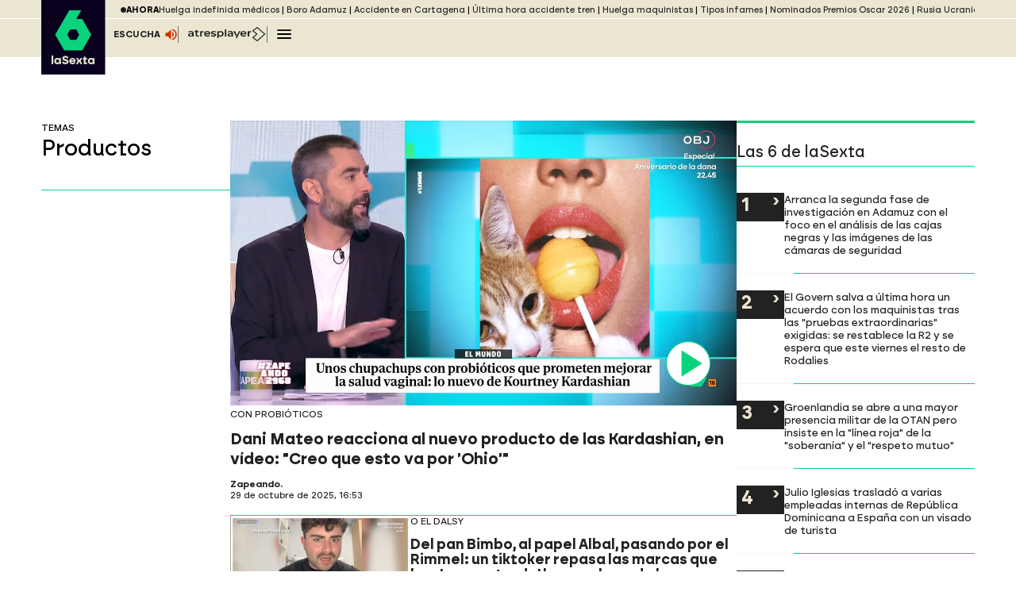

--- FILE ---
content_type: application/x-javascript;charset=utf-8
request_url: https://smetrics.lasexta.com/id?d_visid_ver=5.5.0&d_fieldgroup=A&mcorgid=09DCC8AD54D410FF0A4C98A6%40AdobeOrg&mid=32351423138836936546116519963182120890&ts=1769139415345
body_size: -35
content:
{"mid":"32351423138836936546116519963182120890"}